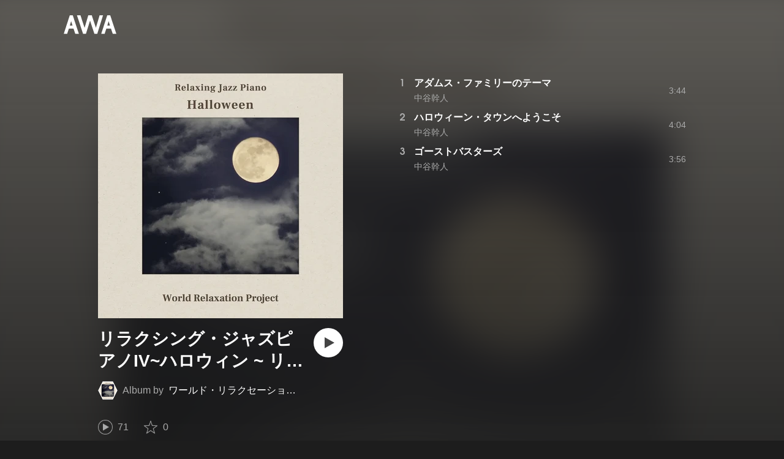

--- FILE ---
content_type: application/javascript; charset=UTF-8
request_url: https://s.awa.fm/_next/static/chunks/pages/track/%5Bid%5D-236b47e9d3aa98e63f77.js
body_size: 6985
content:
_N_E=(window.webpackJsonp_N_E=window.webpackJsonp_N_E||[]).push([[15],{"05ky":function(e,t,a){e.exports={root:"_3CA3sIt4Cz_BReUGhx84W-"}},"10y5":function(e,t,a){e.exports={title:"_3Hfw3f21Z_mnCR1w0J8Y0W -fw-b",lyrics:"bhgSv390yRhelpq1-a-go"}},"1Vp/":function(e,t,a){"use strict";var n=a("jg1C"),c=(a("ERkP"),a("O94r")),r=a.n(c),s=a("o44P"),i=a.n(s),l=a("y3my"),o=a.n(l),u=i.a.bind(o.a);t.a=function(e){var t=e.className,a=e.children;return Object(n.jsx)("div",{className:r()(u("root"),t),children:a})}},"2m2X":function(e,t,a){"use strict";var n=a("jg1C"),c=(a("ERkP"),a("9hvE")),r=a("O94r"),s=a.n(r),i=a("o44P"),l=a.n(i),o=a("4tD/"),u=a.n(o),d=a("2sZX"),m=a.n(d),b=l.a.bind(u.a);t.a=function(e){var t=e.className,a=e.count;return Object(n.jsxs)("div",{className:s()(b("root"),t),children:[Object(n.jsx)("img",{className:b("icon"),src:m.a}),Object(n.jsx)("span",{className:b("count"),children:Object(c.a)(a)})]})}},"2sZX":function(e,t){e.exports="/_next/static/media/img/269fC0sW3QhZe4cKK6ZzJM.png"},"3pVB":function(e,t,a){"use strict";var n=a("jg1C"),c=(a("ERkP"),a("9hvE")),r=a("O94r"),s=a.n(r),i=a("o44P"),l=a.n(i),o=a("dl9g"),u=a.n(o),d=a("FHL7"),m=a.n(d),b=l.a.bind(u.a);t.a=function(e){var t=e.className,a=e.count;return Object(n.jsxs)("div",{className:s()(b("root"),t),children:[Object(n.jsx)("img",{className:b("icon"),src:m.a}),Object(n.jsx)("span",{className:b("count"),children:Object(c.a)(a)})]})}},"4tD/":function(e,t,a){e.exports={root:"_2wSBO8NlMcFFYcnMKPzeBj",icon:"_2fUVVSvzvmIA8K7bQr5PgS",count:"_3akhM1pC83-F9kcmIpEnn2"}},62:function(e,t,a){a("w0yH"),e.exports=a("Z5i+")},FHL7:function(e,t){e.exports="/_next/static/media/img/2mZULHQ-jXOGxmE8MWfW6L.png"},FJW4:function(e,t,a){e.exports={root:"_2xDt63oiG8u_QcYyHAO1MV",headerRow:"_1qm-jDaso-K0Gt_zvkaghz",headerCell:"_2X0bXLp7fXY7BhZEakwnji",playlistImgHeader:"_1yx_DnD-w5kcblNPDrkZbY _2X0bXLp7fXY7BhZEakwnji",nameHeader:"_2fxarpbMtSS-okH0WJtiuQ _2X0bXLp7fXY7BhZEakwnji",userHeader:"_3XQC4-dpuPPSpZoHsN95cb _2X0bXLp7fXY7BhZEakwnji",playedHeader:"_3ffUvwrurJ4fOoD5qMcXRE _2X0bXLp7fXY7BhZEakwnji",timeHeader:"_22fc0BmgZrIQXtmwTUOv-q _2X0bXLp7fXY7BhZEakwnji",bodyRow:"_11az9eltvurAIZh1-VS_m7",cellContent:"_15MbwNVOoPr3WRW3Yz-VOq",cellContent__link:"_39Rf-v-hFG7yjvSM3UO7vg",nameContent:"k1e6cuI3ZSsFrkKSWclfL -fw-b",playlistImgLink:"Uvq8i-WyZQu2eXsXDLY03",playlistImg:"_3tbGrDftE5r6-yBx27C0rZ",nameCell:"Br7Ds7ywpdE-n-ZbWerzQ",mbSubContent:"_3KVh3GAR-FKo5gcHu6nHRf",mbHidden:"_19RQrtus5HHeXZltvrxqKg"}},FvqW:function(e,t,a){e.exports={root:"_2zOVfDCLcIB9sM4K2bgrJF",list:"_21XHIbREBDSIz87gjYMxjX"}},GfUp:function(e,t,a){"use strict";var n=a("jg1C"),c=(a("ERkP"),a("O94r")),r=a.n(c),s=a("o44P"),i=a.n(s),l=a("P8jW"),o=a.n(l),u=i.a.bind(o.a);t.a=function(e){var t=e.className,a=e.children,c=e.onClick;return Object(n.jsx)("li",{className:r()(u("root"),t),onClick:c,children:a})}},P1hx:function(e,t,a){e.exports={root:"_1AA1mSJF-qyhJiHclSmkMM",isAvailable:"_1196waNL5kCPJ23Edty9Q6",buttonWrap:"_2Nd3k7WlpYEdXc1Mc_lzhP",headerRow:"_27etUGieM-v7MTrHVCisJW _1AA1mSJF-qyhJiHclSmkMM",headerCell:"_1a6nvbsbh3lRurE8SDfz71",trackNumberHeader:"C4jcZRJ-uYtySetTYi_pU _1a6nvbsbh3lRurE8SDfz71",jacketHeader:"_2I8W071AFkQyje8C7cgBrd _1a6nvbsbh3lRurE8SDfz71",nameHeader:"vEHuv916aZ68WPmBVSvAi _1a6nvbsbh3lRurE8SDfz71",albumNameHeader:"_3taphkrW4OZZyjlcbHcN3p _1a6nvbsbh3lRurE8SDfz71",playedHeader:"LrLyZmgHeRdYGnD__4eoT _1a6nvbsbh3lRurE8SDfz71",timeHeader:"_3vkbHW7GcgJXNICQWGMGfL _1a6nvbsbh3lRurE8SDfz71",bodyRow:"_1bqkjaxdsXCD3W3dFlWvjI _1AA1mSJF-qyhJiHclSmkMM",cellContent:"QqYBgvEIt7rhTSQO4i0NB",isActive:"_1Xs3AblLgjS-YFEYhPb-1O",highlightable:"_1uaL3_dw-AMKkrdORGMbXK",trackNumberCell:"_2zFeNec93NNA-2vOFv-Siz",jacketWrap:"_3phronrUCo26bUGuAHDPzT",jacket:"_3elUx-yXHiW29QvS582K9k",trackCell:"_2c2kvRqf_lx3kjEijX7eiZ",nameContent:"_23Rn_wPx5_kn9xzcSEZZ_V -fw-b",timeCell:"_1NIOd3KtWRfwplngC5bqg",textLink:"_2FECv6Nr_KELUxeTvvCEtc",mbSubContent:"_3SSj4tyWARa4J9XQBMzPRV",mbHidden:"MqxQx0U7HnjS6JGNF-nli"}},P8jW:function(e,t,a){e.exports={root:"_3xRwyeju267JB3yd6XWj8U"}},Phj8:function(e,t,a){"use strict";var n=a("jg1C"),c=a("ERkP"),r=a("V3kD"),s=a("YmCf"),i=a("5sa+"),l=a("1Vp/"),o=a("WDFb"),u=a("ZT91"),d=a("yj8c"),m=a("GfUp"),b=a("PVM3"),j=a("9hvE");var p=a("o44P"),f=a.n(p),h=a("P1hx"),x=a.n(h),_=f.a.bind(x.a);var k=function(e){return e.isHeader?function(){var e=[{key:"trackNumberHeader",label:""},{key:"jacketHeader",label:""},{key:"nameHeader",label:"TRACK"},{key:"playedHeader",label:"PLAYED"},{key:"albumNameHeader",label:"ALBUM"},{key:"timeHeader",label:"TIME"}];return Object(n.jsx)(m.a,{className:_("headerRow"),children:e.map((function(e){var t=e.key,a=e.label;return Object(n.jsx)(l.a,{className:_(t),children:a},t)}))},"header")}():function(e){var t=e.track,a=e.index,r=e.playerState,p=t.id,f=t.name,h=t.albumId,x=t.albumName,k=t.albumUpdatedAt,O=t.dominantColor,v=t.isDeleted,N=!v,y=r||{},g=y.path,C=y.isActive,A=y.isPlaying,T=Object(s.a)(),w=Object(c.useCallback)((function(){T.executeAction(i.a.togglePlay,g)}),[T,g]),H=Object(c.useCallback)((function(e){e.stopPropagation()}),[]),S=function(e){return Object(c.useMemo)((function(){return Object(j.b)(e,"Listen")}),[e])}(t.played),E=function(e){return Object(c.useMemo)((function(){return Object(b.a)(e||0)}),[e])}(t.playbackTime),P="/track/".concat(p),I="/track/[id]";return Object(n.jsxs)(m.a,{className:_("bodyRow",{isAvailable:N,isActive:C}),onClick:v?void 0:w,children:[Object(n.jsx)(l.a,{className:_("trackNumberCell"),children:Object(n.jsx)("div",{className:_("cellContent"),children:a})},"num"),Object(n.jsx)(l.a,{children:Object(n.jsxs)("div",{className:_("jacketWrap"),children:[Object(n.jsx)(o.a,{className:_("jacket"),id:h,size:64,dominantColor:O,version:k}),v?null:Object(n.jsx)("div",{className:_("buttonWrap"),children:Object(n.jsx)(d.a,{playing:A})})]})},"img"),Object(n.jsxs)(l.a,{className:_("trackCell"),children:[Object(n.jsx)("div",{className:_("cellContent","nameContent","highlightable"),children:v?Object(n.jsx)("span",{children:f}):Object(n.jsx)("span",{onClick:H,children:Object(n.jsx)(u.a,{href:P,page:I,className:_("textLink"),children:f})})}),Object(n.jsx)("div",{className:_("cellContent","mbSubContent","highlightable"),children:S})]},"name"),Object(n.jsx)(l.a,{className:_("mbHidden"),children:Object(n.jsx)("div",{className:_("cellContent","highlightable"),children:S})},"played"),Object(n.jsx)(l.a,{className:_("mbHidden"),children:Object(n.jsx)("div",{className:_("cellContent","highlightable"),children:v?Object(n.jsx)("span",{children:f}):Object(n.jsx)("span",{onClick:H,children:Object(n.jsx)(u.a,{href:"/album/".concat(h),page:"/album/[id]",className:_("textLink"),children:x})})})},"album"),Object(n.jsx)(l.a,{className:_("timeCell","highlightable"),children:E},"time")]},p)}(e)},O=a("O94r"),v=a.n(O);t.a=function(e){var t=e.className,a=e.tracks,c=e.playerState;return Object(n.jsxs)(r.a,{className:v()(t),children:[Object(n.jsx)(k,{isHeader:!0,index:0},"header"),a.map((function(e,t){var a=c[t];return Object(n.jsx)(k,{track:e,index:t+1,playerState:a},t)}))]})}},V3kD:function(e,t,a){"use strict";var n=a("jg1C"),c=(a("ERkP"),a("O94r")),r=a.n(c),s=a("o44P"),i=a.n(s),l=a("05ky"),o=a.n(l),u=i.a.bind(o.a);t.a=function(e){var t=e.className,a=e.children;return Object(n.jsx)("ul",{className:r()(u("root"),t),children:a})}},VwAE:function(e,t,a){"use strict";var n=a("jg1C"),c=(a("ERkP"),a("V3kD")),r=a("PVM3"),s=a("9hvE"),i=a("1Vp/"),l=a("ZT91"),o=a("x2Uv"),u=a("GfUp"),d=a("O94r"),m=a.n(d),b=a("o44P"),j=a.n(b),p=a("FJW4"),f=a.n(p),h=j.a.bind(f.a);var x=function(e){return e.isHeader?function(e){var t=e.type,a=e.className,c=[{key:"playlistImgHeader",label:""},{key:"nameHeader",label:"TITLE"},"user"===t?{key:"userHeader",label:"USER NAME"}:{key:"playedHeader",label:"PLAYED"},{key:"timeHeader",label:"TIME"}];return Object(n.jsx)(u.a,{className:m()(h("root","headerRow"),a),children:c.map((function(e){var t=e.key,a=e.label;return Object(n.jsx)(i.a,{className:h(t),children:a},t)}))})}(e):function(e){var t=e.className,a=e.playlist,c=a.dominantColor,d=a.id,b=a.name,j=a.playbackTime,p=a.version,f="/playlist/".concat(d),x="/playlist/[id]";return Object(n.jsxs)(u.a,{className:m()(h("root","bodyRow"),t),children:[Object(n.jsx)(i.a,{children:Object(n.jsx)(l.a,{href:f,page:x,className:h("playlistImgLink"),children:Object(n.jsx)(o.a,{className:h("playlistImg"),id:d,version:p,dominantColor:c,height:64})})},"img"),Object(n.jsxs)(i.a,{className:h("nameCell"),children:[Object(n.jsx)("div",{className:h("cellContent","nameContent"),children:Object(n.jsx)(l.a,{href:f,page:x,className:h("cellContent__link"),children:b})}),Object(n.jsx)("div",{className:h("cellContent","mbSubContent"),children:"user"===e.type?e.playlist.user.name:Object(s.b)(e.playlist.played,"Listen")})]},"name"),Object(n.jsx)(i.a,{className:h("mbHidden"),children:Object(n.jsx)("div",{className:h("cellContent"),children:"user"===e.type?Object(n.jsx)(l.a,{href:"/user/".concat(e.playlist.user.id),page:"/user/[id]",className:h("cellContent__link"),children:e.playlist.user.name}):Object(s.b)(e.playlist.played,"Listen")})},"sub"),Object(n.jsx)(i.a,{className:h("mbHidden"),children:Object(r.a)(j)},"time")]})}(e)};t.a=function(e){var t=e.className,a=e.type,r=e.playlists,s=e.rowClassName;return Object(n.jsxs)(c.a,{className:m()(t),children:[Object(n.jsx)(x,{isHeader:!0,type:a,className:s},"header"),r.map((function(e,t){return Object(n.jsx)(x,{type:a,playlist:e,className:s},t)}))]})}},"Z5i+":function(e,t,a){(window.__NEXT_P=window.__NEXT_P||[]).push(["/track/[id]",function(){return a("aNgu")}])},aNgu:function(e,t,a){"use strict";a.r(t);var n=a("VtSi"),c=a.n(n),r=a("zygG"),s=a("QsI/"),i=a("E6+2"),l=a("jg1C"),o=a("ERkP"),u=a("+Fjr"),d=a("YmCf"),m=a("ccQE"),b=a("MWJZ"),j=a("5sa+"),p=a("H8oQ"),f=a("15qI"),h=a("ig7p"),x=a("2m2X"),_=a("WDFb"),k=a("ZT91"),O=a("yj8c"),v=a("3pVB"),N=a("O94r"),y=a.n(N),g=a("o44P"),C=a.n(g),A=a("10y5"),T=a.n(A),w=C.a.bind(T.a),H=function(e){var t=e.className,a=e.lyrics,n=Object(o.useCallback)((function(e){e.preventDefault()}),[]),c=Object(o.useCallback)((function(){return!1}),[]);return Object(l.jsxs)("div",{className:y()(t),onContextMenu:n,onSelect:n,onMouseDown:c,onCopy:c,unselectable:"on",children:[Object(l.jsx)("h2",{className:w("title"),children:"\u6b4c\u8a5e"}),Object(l.jsx)("p",{className:w("lyrics"),children:a})]})},S=a("PVM3");var E=a("xY9J"),P=a.n(E),I=C.a.bind(P.a),D=[m.default,p.default],L=function(e,t){var a=e.getStore(m.default),n=e.getStore(p.default);return{track:a.getTrack(t),lyrics:a.getLyrics(t),album:a.getAlbum(t),playerState:n.getState("track:".concat(t))}},R=function(e){var t=Object(d.b)(D,L,e.id),a=t.track,n=t.lyrics,c=t.album,r=t.playerState,s=Object(d.a)(),i=Object(o.useCallback)((function(){s.executeAction(j.a.togglePlay,r.path)}),[s,r.path]),m=function(e){return Object(o.useMemo)((function(){return e?{full:Object(S.b)(e,"YYYY.MM.DD"),year:Object(S.b)(e,"YYYY")}:{full:null,year:null}}),[e])}(null===a||void 0===a?void 0:a.releasedAt),b=function(e){return Object(o.useMemo)((function(){return Object(S.a)(e||0)}),[e])}(null===a||void 0===a?void 0:a.playbackTime),p=function(e){return Object(o.useMemo)((function(){return Object(u.d)("site.share.track.listen_on_awa","track/".concat(e))}),[e])}(e.id);if(!a||!n||!c)return null;var N=a.id,y=a.name,g=a.album,C=a.stat,A=a.artist,T=n.text,w=c.tracks;return Object(l.jsxs)("div",{className:I("root"),children:[Object(l.jsxs)("div",{className:I("info"),children:[Object(l.jsx)(_.a,{className:I("jacket"),id:g.id,size:400,type:"track",dominantColor:g.dominantColor,version:g.version}),Object(l.jsxs)("div",{className:I("titleArea"),children:[Object(l.jsx)("h1",{className:I("trackName"),children:y}),Object(l.jsxs)("div",{className:I("artist"),children:[Object(l.jsx)(f.a,{className:I("artistImg"),id:A.id,size:32,version:A.version}),Object(l.jsxs)("p",{className:I("artistNameWrap"),children:[Object(l.jsx)("span",{className:I("prefix"),children:"Track by"}),Object(l.jsx)(k.a,{className:I("artistName"),href:"/artist/".concat(A.id),page:"/artist/[id]",children:A.name})]})]}),Object(l.jsx)(O.a,{large:!0,playing:r.isPlaying,className:I("playButton"),onClick:i})]}),Object(l.jsxs)("div",{className:I("counts"),children:[Object(l.jsx)(v.a,{count:C.played}),Object(l.jsx)(x.a,{className:I("fav"),count:C.favorited})]}),Object(l.jsx)("div",{className:I("stats"),children:Object(l.jsxs)("ul",{className:I("stats__list"),children:[m.full?Object(l.jsx)("li",{className:I("stats__listItem"),children:m.full}):null,Object(l.jsx)("li",{className:I("stats__listItem"),children:b})]})}),Object(l.jsx)(h.a,{fill:!0,fixedWidth:!0,asLink:!0,className:I("openAppButton"),href:p,children:"AWA\u3067\u8074\u304f"})]}),Object(l.jsx)(H,{className:I("lyrics"),lyrics:T}),Object(l.jsx)("div",{className:I("albumInfo"),children:Object(l.jsxs)("div",{className:I("album"),children:[Object(l.jsxs)("div",{className:I("albumHeader"),children:[Object(l.jsx)(_.a,{className:I("albumHeader__jacket"),type:"album",id:g.id,size:64,dominantColor:g.dominantColor,version:g.version}),Object(l.jsxs)("div",{className:I("albumHeader__main"),children:[Object(l.jsx)("div",{className:I("albumHeader__name"),children:Object(l.jsx)(k.a,{href:"/album/".concat(g.id),page:"/album/[id]",children:g.name})}),Object(l.jsx)("div",{className:I("albumHeader__stats"),children:m.year?"".concat(g.stat.tracks,"\u66f2 | ").concat(m.year):"".concat(g.stat.tracks,"\u66f2")})]})]}),Object(l.jsxs)("div",{className:I("albumTrackList"),children:[Object(l.jsx)("h2",{className:I("albumTrackList__title"),children:"\u3053\u306e\u30a2\u30eb\u30d0\u30e0\u306e\u53ce\u9332\u66f2"}),Object(l.jsx)("ul",{className:I("albumTrackList__list"),children:w.map((function(e,t){var a=e.id===N,n=e.isDeleted;return Object(l.jsxs)("li",{className:I("albumTrackList__listItem",{isCurrent:a,isDeleted:n}),children:[Object(l.jsx)("span",{className:I("albumTrackList__index"),children:"".concat(t+1,".")}),a||n?Object(l.jsx)("span",{className:I("albumTrackList__name"),children:e.name}):Object(l.jsx)("span",{className:I("albumTrackList__name"),children:Object(l.jsx)(k.a,{href:"/track/".concat(e.id),page:"/track/[id]",className:I("albumTrackList__link"),children:e.name})})]},t)}))})]})]})})]})},W=a("goZz"),X=a("Phj8"),M=a("FvqW"),Y=a.n(M),Z=C.a.bind(Y.a),U=[m.default,p.default],z=function(e,t){var a=e.getStore(m.default),n=e.getStore(p.default);return{track:a.getTrack(t),artistTracks:a.getArtistTracks(t),playerState:n.getState("trackArtist:".concat(t))}},B=function(e){var t=Object(d.b)(U,z,e.id),a=t.track,n=t.artistTracks,c=t.playerState;return a&&n&&n.length?Object(l.jsxs)("div",{className:Z("root"),children:[Object(l.jsx)(W.a,{suffix:"\u306e\u4eba\u6c17\u66f2",children:a.artist.name}),Object(l.jsx)(X.a,{className:Z("list"),tracks:n,playerState:c.tracks})]}):null},F=a("tM+W"),V=a("zzxh"),K=a.n(V),q=C.a.bind(K.a),Q=[m.default],J=function(e,t){var a=e.getStore(m.default);return{track:a.getTrack(t),albums:a.getArtistAlbums(t)}},G=function(e){var t=Object(d.b)(Q,J,e.id),a=t.albums,n=t.track;return a&&a.length&&n?Object(l.jsxs)("div",{className:q("root"),children:[Object(l.jsx)(W.a,{suffix:"\u306e\u30a2\u30eb\u30d0\u30e0",children:n.artist.name}),Object(l.jsx)(F.a,{className:q("albums"),albums:a})]}):null},$=a("VwAE"),ee=a("jqtK"),te=a.n(ee),ae=C.a.bind(te.a),ne=[m.default],ce=function(e,t){return{playlists:e.getStore(m.default).getPlaylists(t)}},re=function(e){var t=Object(d.b)(ne,ce,e.id).playlists;return t&&t.length?Object(l.jsxs)("div",{className:ae("root"),children:[Object(l.jsx)(W.a,{children:"\u3053\u306e\u66f2\u3092\u542b\u3080\u30d7\u30ec\u30a4\u30ea\u30b9\u30c8"}),Object(l.jsx)($.a,{className:ae("list"),type:"user",playlists:t})]}):null},se=a("aJ/I");var ie=[m.default],le=function(e,t){var a=e.getStore(m.default);return{track:a.getTrack(t),parentId:a.getParentId(t)}},oe=function(e){var t=e.params.id,a=Object(d.b)(ie,le,t),n=a.track,c=a.parentId,r=function(e){return Object(o.useMemo)((function(){return e?[{href:"/artist/".concat(e.artist.id,"/"),page:"/artist/[id]",text:e.artist.name},{href:"/album/".concat(e.album.id,"/"),page:"/album/[id]",text:e.album.name},{href:"/track/".concat(e.id,"/"),page:"/track/[id]",text:e.name}]:[]}),[e])}(n);if(!n)return null;var s=Object(u.b)({id:n.album.id,size:344,version:n.album.version});return Object(l.jsx)(se.a,{head:{type:"track",params:{track:n,parentId:c}},bgImageUrl:s,breadCrumbs:r,artistPlayOffer:n.artist,trackingPageType:"track",mainContent:Object(l.jsxs)(o.Fragment,{children:[Object(l.jsx)(R,{id:t}),Object(l.jsx)(b.a,{item:{type:"track",name:n.name,artistName:n.artist.name},path:"/track/".concat(t,"?t=").concat(n.updatedAt)}),Object(l.jsx)(B,{id:t}),Object(l.jsx)(G,{id:t}),Object(l.jsx)(re,{id:t})]},"track:".concat(t))})};function ue(){return(ue=Object(s.a)(c.a.mark((function e(t,a){var n;return c.a.wrap((function(e){for(;;)switch(e.prev=e.next){case 0:return e.next=2,t.service.read("track",{id:a.id});case 2:n=e.sent,t.dispatch("TRACK_UPDATE_TRACK",n);case 4:case"end":return e.stop()}}),e)})))).apply(this,arguments)}function de(){return(de=Object(s.a)(c.a.mark((function e(t,a){var n;return c.a.wrap((function(e){for(;;)switch(e.prev=e.next){case 0:return e.next=2,t.service.read("album",{id:a.albumId});case 2:n=e.sent,t.dispatch("TRACK_UPDATE_ALBUM",{id:a.trackId,album:n});case 4:case"end":return e.stop()}}),e)})))).apply(this,arguments)}function me(){return(me=Object(s.a)(c.a.mark((function e(t,a){var n,r,s,i,l,o;return c.a.wrap((function(e){for(;;)switch(e.prev=e.next){case 0:return n=a.artistId,r=a.trackId,s=a.limit,e.next=3,t.service.read("artistTracks",{id:n,limit:s+1});case 3:i=e.sent,l=i.tracks,o=l.filter((function(e){return e.id!==r})).slice(0,s),t.dispatch("TRACK_UPDATE_ARTIST_TRACKS",{id:r,tracks:o});case 7:case"end":return e.stop()}}),e)})))).apply(this,arguments)}function be(){return(be=Object(s.a)(c.a.mark((function e(t,a){var n,r,s,i,l,o;return c.a.wrap((function(e){for(;;)switch(e.prev=e.next){case 0:return n=a.artistId,r=a.trackId,s=a.limit,i=a.offset,e.next=3,t.service.read("artistAlbums",{id:n,limit:s,offset:i});case 3:l=e.sent,o=l.albums,t.dispatch("TRACK_UPDATE_ARTIST_ALBUMS",{id:r,albums:o});case 6:case"end":return e.stop()}}),e)})))).apply(this,arguments)}function je(){return(je=Object(s.a)(c.a.mark((function e(t,a){var n;return c.a.wrap((function(e){for(;;)switch(e.prev=e.next){case 0:return e.next=2,t.service.read("trackPlaylists",a);case 2:n=e.sent,t.dispatch("TRACK_UPDATE_PLAYLISTS",n);case 4:case"end":return e.stop()}}),e)})))).apply(this,arguments)}function pe(){return(pe=Object(s.a)(c.a.mark((function e(t,a){var n;return c.a.wrap((function(e){for(;;)switch(e.prev=e.next){case 0:return e.next=2,t.service.read("trackLyrics",a);case 2:n=e.sent,t.dispatch("TRACK_UPDATE_LYRICS",n);case 4:case"end":return e.stop()}}),e)})))).apply(this,arguments)}function fe(){return(fe=Object(s.a)(c.a.mark((function e(t,a){var n,r;return c.a.wrap((function(e){for(;;)switch(e.prev=e.next){case 0:return n=a.id,e.next=3,t.service.read("parentTrack",{id:n});case 3:r=e.sent,t.dispatch("TRACK_UPDATE_PARENT_ID",r);case 5:case"end":return e.stop()}}),e)})))).apply(this,arguments)}var he=function(e,t){return ue.apply(this,arguments)},xe=function(e,t){return de.apply(this,arguments)},_e=function(e,t){return me.apply(this,arguments)},ke=function(e,t){return be.apply(this,arguments)},Oe=function(e,t){return je.apply(this,arguments)},ve=function(e,t){return pe.apply(this,arguments)},Ne=function(e,t){return fe.apply(this,arguments)};t.default=Object(i.a)({page:oe,shouldAwait:function(e,t){return!e.getStore(m.default).getTrack(t.params.id)},action:function(){var e=Object(s.a)(c.a.mark((function e(t,a){var n,s,i,l,o,u,d,b,p,f,h;return c.a.wrap((function(e){for(;;)switch(e.prev=e.next){case 0:return n=a.params.id,e.next=3,Promise.all([t.executeAction(he,{id:n}).catch((function(e){return e})),t.executeAction(Ne,{id:n})]);case 3:if(s=e.sent,i=Object(r.a)(s,1),l=i[0],o=t.getStore(m.default),u=o.getTrack(n),d=o.getParentId(n),u){e.next=15;break}if(n===d){e.next=14;break}return e.next=13,t.redirect("/track/".concat(d,"/"));case 13:return e.abrupt("return");case 14:throw l;case 15:return b=u.artist.id,p=u.album.id,e.next=19,Promise.all([t.executeAction(_e,{artistId:b,trackId:n,limit:20}),t.executeAction(ke,{artistId:b,trackId:n,limit:10}),t.executeAction(Oe,{id:n,limit:20}),t.executeAction(ve,{id:n}),t.executeAction(xe,{albumId:p,trackId:n})]);case 19:return f=o.getArtistTracks(n)||[],h=u.artist,e.next=23,Promise.all([t.executeAction(j.a.setQueue,{path:"track:".concat(n),tracks:[{id:u.id,name:u.name,albumId:u.album.id,albumName:u.album.name,artistId:u.artist.id,artistName:u.artist.name,isDeleted:!1,dominantColor:u.album.dominantColor,version:u.album.version}]}),t.executeAction(j.a.setQueue,{path:"trackArtist:".concat(n),tracks:f.map((function(e){return{id:e.id,name:e.name,albumId:e.albumId,albumName:e.albumName,artistId:h.id,artistName:h.name,isDeleted:e.isDeleted,dominantColor:e.dominantColor,version:e.albumUpdatedAt}}))})]);case 23:case"end":return e.stop()}}),e)})));return function(t,a){return e.apply(this,arguments)}}()})},dl9g:function(e,t,a){e.exports={root:"_3LhU_YeaIzl2y6N1e41vr3",icon:"_3P-DWcjSpeCoZqBhyGj9i6",count:"hEP-GTOylgYX8pjE7Uu_g"}},jqtK:function(e,t,a){e.exports={root:"_2e6WBGJz-xT_jDxiaorPJ-",list:"_2fNVE7Sn6o6d4NEVOR8_Uq"}},ozci:function(e,t,a){e.exports={root:"_3UTXDpqoeDxBiVcvZ-ETBr",items:"E92duE1qCn_c4sYATmZWS -cf",item:"_8H29oK9uUwcAjMSx9_2iD",jacket:"_2z61hF6XRJt0s1Lfzbey1w",jacket__img:"_3dwtdfNFTWjtlZSkcoeEr9",info:"ehmhdTqXbZ68sOXpTvCo",name:"_225ccktboDVXfXMk3vNunR -fw-b",name__link:"cms1ND-w37VD-fskS0uaB",sub:"_24tsyRQBF2VTqms0FOf7Ow",releasedAt:"_3PyXg1gLh__OxKUh8fyobR"}},"tM+W":function(e,t,a){"use strict";var n=a("jg1C"),c=(a("ERkP"),a("WDFb")),r=a("ZT91"),s=a("O94r"),i=a.n(s),l=a("o44P"),o=a.n(l),u=a("ozci"),d=a.n(u),m=a("PVM3"),b=o.a.bind(d.a);t.a=function(e){var t=e.className,a=e.albums;return Object(n.jsx)("div",{className:i()(b("root"),t),children:Object(n.jsx)("div",{className:b("items"),children:a.map((function(e,t){var a="/album/".concat(e.id),s="/album/[id]";return Object(n.jsxs)("div",{className:b("item"),children:[Object(n.jsx)(r.a,{href:a,page:s,className:b("jacket"),children:Object(n.jsx)(c.a,{className:b("jacket__img"),dominantColor:e.dominantColor,id:e.id,size:200,type:"album",version:e.version})}),Object(n.jsxs)("div",{className:b("info"),children:[Object(n.jsx)("div",{className:b("name"),children:Object(n.jsx)(r.a,{href:a,page:s,className:b("name__link"),children:e.name})}),Object(n.jsxs)("div",{className:b("sub"),children:[Object(n.jsx)("span",{children:"".concat(e.trackLength,"\u66f2")}),e.releasedAt?Object(n.jsx)("span",{className:b("releasedAt"),children:Object(m.b)(e.releasedAt,"YYYY\u5e74")}):null]})]})]},t)}))})})}},xY9J:function(e,t,a){e.exports={root:"_3HqWY60ox56-Q3gIsee2Wj -cf",info:"_32y5zmiSf-wi9O5TE-DsnA",lyrics:"oTuy0qe_CgmDcmBbVxmMo",albumInfo:"_33MCOmtl1WiZnKcXJJ5HAp",jacket:"_35NeKM66uAlS44XPTinDoq",titleArea:"_2Y8ji5GkLyTm9YQXEYkfry",trackName:"k0rXw4NRQtiZmpWYgHpOB -fw-b",artist:"AxwanDNMe_9Gex_wQPkbB",artistImg:"H2D25_JsWHwKbB6EFrTlS",artistNameWrap:"hOoEE-x4YVlkax7ITfZ3u",artistName:"_3wsbmfH7TAcebRWOhp1C2f",prefix:"_3eKdGCVc2pJT4git2R59IU",playButton:"_1-xWH6pF84NfDZeuJsAI3U",counts:"v_cKdpWShVErxWVL26jMx",fav:"_2gu7s5-i7VxFoYDZLpWn4T",stats:"_2jAfOdLGsAhITUVyHNyK1A",stats__list:"_2F2TekUmBHzgNTjp3HDiOz",stats__listItem:"_3IZHFrM9NAp0z4xsWk_vlP",openAppButton:"_3Z7HS4M2DHgRLdJHVFNQHp",album:"Iu7aTthfgAc0BO-paewi3",albumHeader:"_1gbLqlsUXqQq-QR-ohjtXv",albumHeader__jacket:"_2nM6mzlA7Vf0j7ImvkW0pi",albumHeader__main:"_1tKFSatafKhKeb3DnFusTW",albumHeader__name:"aKet4z7b-PLDta_ln63qe -fw-b",albumHeader__stats:"efKGP36E1iLe-ZsBwHPBi",albumTrackList:"_2xkfA2cddWBXwIkx5o-VZ_",albumTrackList__title:"_1fkYmGYI_UboiXQgFKxv8Y -fw-b",albumTrackList__list:"bf4f0o0lpL3UCGt0TOGD-",albumTrackList__listItem:"_1f7SR4ZhVgO-Q166D0PCWa",isCurrent:"_3LKXF9O4QhPlnQlkoylF2J",isDeleted:"NtWDDErvBfCTKmCbohg0E",albumTrackList__index:"oqarGFqpmGC2S6ret-wCA",albumTrackList__name:"_2LA7O52qtmqi2nTCAhLxuN",albumTrackList__link:"US4Q_WUgG5eQywqkFKxjc"}},y3my:function(e,t,a){e.exports={root:"_20VSdUNnOpPxuyPeX4g69O"}},zzxh:function(e,t,a){e.exports={root:"_1j_j8fg2s_gTm1IW6a_hof",albums:"_2_lxr9fgbyWtpwtmg7lcTd"}}},[[62,1,2,0,3,4,5,6]]]);

--- FILE ---
content_type: image/svg+xml
request_url: https://s.awa.fm/_next/static/media/img/9LcIpZ8pTmO3Er8v6KQSK.svg
body_size: 319
content:
<svg xmlns="http://www.w3.org/2000/svg" width="86" height="32" viewBox="0 0 86 32">
    <g fill="#000" fill-rule="evenodd">
        <path d="M9.961.9L.151 31.128H5.7l2.736-8.298h7.582l2.863 8.298h5.875L14.727.9H9.96zm2.2 9.72l2.23 7.144H9.989l2.173-7.143zM58.63.9l-6.06 20.557L45.805.9h-5.7l.025.076-6.037 20.482L27.328.9h-5.7l9.946 30.228h4.779l6.662-21.385 7.036 21.385h4.78L64.246.9zM71.132.9l-9.828 30.228h5.582l2.723-8.298h7.582l2.876 8.298h5.859L75.896.9h-4.764zm2.2 9.72l2.229 7.144h-4.402l2.172-7.143z"/>
    </g>
</svg>


--- FILE ---
content_type: image/svg+xml
request_url: https://s.awa.fm/_next/static/media/img/3qV27yqivytRg0PocGdw2i.svg
body_size: 320
content:
<svg xmlns="http://www.w3.org/2000/svg" width="86" height="32" viewBox="0 0 86 32">
    <g fill="#FFF" fill-rule="evenodd">
        <path d="M9.961.9L.151 31.128H5.7l2.736-8.298h7.582l2.863 8.298h5.875L14.727.9H9.96zm2.2 9.72l2.23 7.144H9.989l2.173-7.143zM58.63.9l-6.06 20.557L45.805.9h-5.7l.025.076-6.037 20.482L27.328.9h-5.7l9.946 30.228h4.779l6.662-21.385 7.036 21.385h4.78L64.246.9zM71.132.9l-9.828 30.228h5.582l2.723-8.298h7.582l2.876 8.298h5.859L75.896.9h-4.764zm2.2 9.72l2.229 7.144h-4.402l2.172-7.143z"/>
    </g>
</svg>
